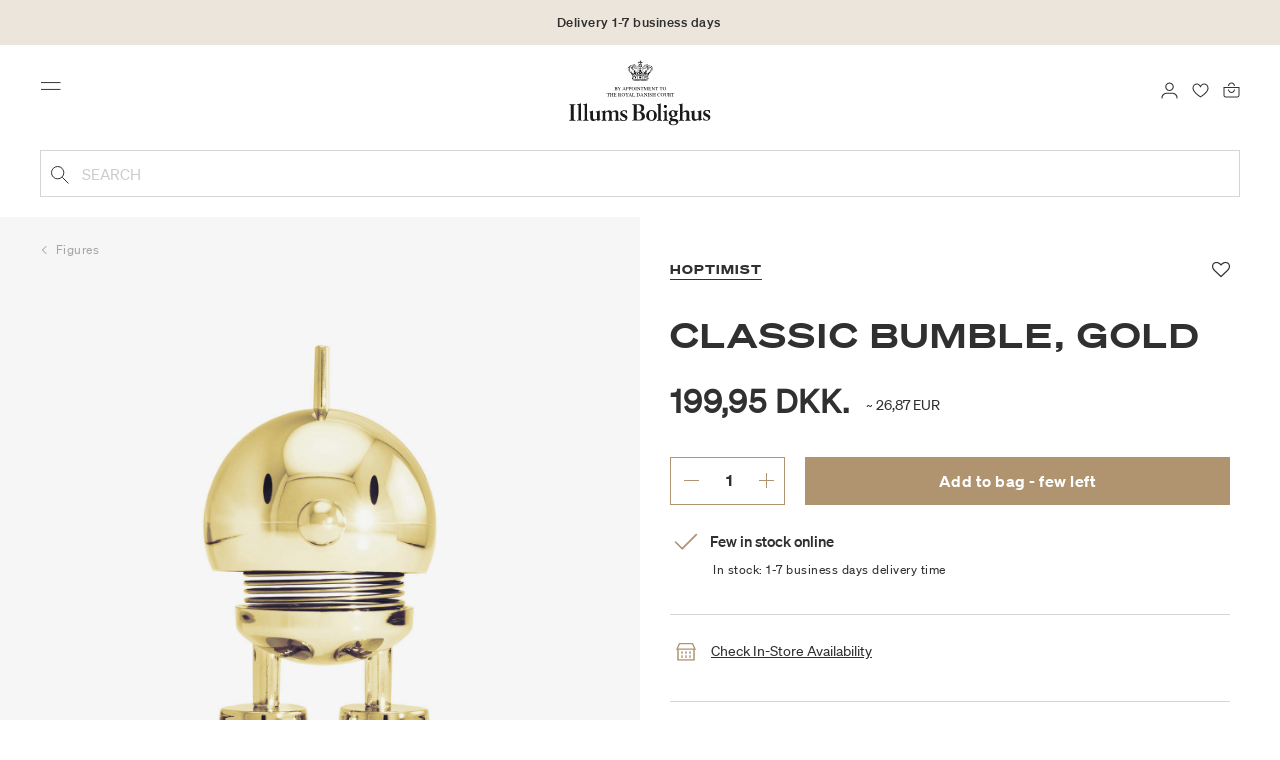

--- FILE ---
content_type: text/html;charset=UTF-8
request_url: https://www.illumsbolighus.com/Homeware/Decoration/Figures-%26-Glass-Art/Figures/Classic-Bumble%2C-gold-902612871.html
body_size: 14955
content:
<!DOCTYPE html>
<html lang="en">
<head>
<!--[if gt IE 9]><!-->

<!--<![endif]-->
<meta charset=UTF-8>

<meta http-equiv="x-ua-compatible" content="ie=edge">

<meta name="viewport" content="width=device-width, initial-scale=1">




    
        <link rel="alternate" hreflang="da" href="https://www.illumsbolighus.com/bolig/dekoration/figurer-og-glaskunst/figurer/classic-bumble-gold-902612871.html">
    
        <link rel="alternate" hreflang="en" href="https://www.illumsbolighus.com/Homeware/Decoration/Figures-%26-Glass-Art/Figures/Classic-Bumble%2C-gold-902612871.html">
    
        <link rel="alternate" hreflang="x-default" href="https://www.illumsbolighus.com/Homeware/Decoration/Figures-%26-Glass-Art/Figures/Classic-Bumble%2C-gold-902612871.html">
    
        <link rel="alternate" hreflang="de" href="https://www.illumsbolighus.de/wohnung/dekoration/figuren-%26-glaskunst/figuren/classic-bumble%2C-gold-902612871.html">
    
        <link rel="alternate" hreflang="sv" href="https://www.illumsbolighus.se/inredning/dekoration/figurer-%26-glaskonst/figurer/classic-bumble%2C-gold-902612871.html">
    
        <link rel="alternate" hreflang="nb" href="https://www.illumsbolighus.com/interi%C3%B8r/dekorasjon/figurer-%26-glasskunst/figurer/classic-bumble%2C-gold-902612871.html">
    


<script type="application/ld+json">
{
	"@context": "http://schema.org",
	"@type": "Corporation",
	"@id": "Corporation",
	"legalName": "ILLUMS BOLIGHUS A/S",
	"description": "Illums Bolighus blev grundlagt i 1925 under navnet BO af den danske forretningsmand Kaj Dessau. BOs koncept var ikke set før i verden, da ingen forretninger før havde integreret tekstiler og møbler i kombination med kunst. I 1941 blev forretningen overtaget af familierne, der også ejede stormagasinet A. C.",
	"url": "https://www.illumsbolighus.dk/",
	"foundingLocation": "Copenhagen",
	"founder": "Kaj Dessau",
	"foundingDate": "1925",
	"sameAs": [
		"https://www.instagram.com/illumsbolighus/",
		"https://www.facebook.com/illumsbolighus",
		"https://www.linkedin.com/company/illums-bolighus/",
		"https://da.wikipedia.org/wiki/Illums_Bolighus"
	],
	"address": [{
			"@type": "Postaladdress",
			"postalCode": "1160",
			"addressCountry": "DK",
			"addressLocality": "Denmark",
			"streetAddress": "Amagertorv 10"
		},
		{
			"@type": "Postaladdress",
			"postalCode": "1630",
			"addressCountry": "DK",
			"addressLocality": "Denmark",
			"streetAddress": "Vesterbrogade 3"

		},
		{
			"@type": "Postaladdress",
			"postalCode": "2300",
			"addressCountry": "DK",
			"addressLocality": "Denmark",
			"streetAddress": "Arne Jacobsens Allé 12"
		},
		{
			"@type": "Postaladdress",
			"postalCode": "2770",
			"addressCountry": "DK",
			"addressLocality": "Denmark",
			"streetAddress": "Lufthavnsboulevarden 6"
		},
		{
			"@type": "Postaladdress",
			"postalCode": "2800",
			"addressCountry": "DK",
			"addressLocality": "Denmark",
			"streetAddress": "Lyngyby Hovedgade 66"
		},
		{
			"@type": "Postaladdress",
			"postalCode": "2970",
			"addressCountry": "DK",
			"addressLocality": "Denmark",
			"streetAddress": "Hovedegaden 45"
		}
	],
	"logo": "https://media-exp1.licdn.com/dms/image/C4D0BAQGqXt5Odg0yIA/company-logo_200_200/0/1519856439337?e=2159024400&v=beta&t=vYf8z6xfiAKCxKMwfmqn1L9vq3S9NIBK4lRBeQ4TgJ0"
}

</script>



    <!-- Cookieinformation consent -->

	
	
	

	
		

			<script>
				window.dataLayer = window.dataLayer || [];
				function gtag() {
				dataLayer.push(arguments);
				}
				gtag('consent', 'default', {
				ad_storage: 'denied',
				ad_user_data: 'denied',
				ad_personalization: 'denied',
				analytics_storage: 'denied',
				wait_for_update: 500,
				});
				gtag('set', 'ads_data_redaction', true);
			</script>
		

		<link rel="preconnect" href="https://policy.app.cookieinformation.com/uc.js" />

		<script id="CookieConsent" async src="https://policy.app.cookieinformation.com/uc.js"
			data-culture="EN" data-gcm-enabled="true" data-gcm-version="2.0"
			type="text/javascript"></script>

		
			<script>
				function updateGoogleConsent(adStorage, analyticsStorage) {
				gtag('consent', 'update', {
				ad_storage: adStorage ? "granted" : "denied",
				analytics_storage: analyticsStorage ? "granted" : "denied",
				});
				}
			</script>
		
	









    <!-- Google Tag Manager -->
<link rel="preconnect" href="https://golnwbmw.illumsbolighus.com">
<script>(function(w,d,s,l,i){w[l]=w[l]||[];w[l].push({'gtm.start':new Date().getTime(),event:'gtm.js'});var f=d.getElementsByTagName(s)[0],j=d.createElement(s);j.async=true;j.src="https://golnwbmw.illumsbolighus.com/blvgolnwbmw.js?"+i;f.parentNode.insertBefore(j,f);})(window,document,'script','dataLayer','14=HglfMDohQlIzK1BPP1lJEUpfTEZICAFaHgEOAgMfDQgbBAUfGx9BAxw%3D');</script>
<!-- End Google Tag Manager -->



    <script type="text/javascript">
        window.dataLayer = window.dataLayer || [];
        window.dataLayer.push({"ecommerce":{"currencyCode":"DKK","detail":{"products":[{"id":"902612871","name":"Classic Bumble, gold","price":199.95,"category":"Homeware/Decoration/Figures & Glass Art/Figures","brand":"Hoptimist"}]}}});
    </script>







  <title>Classic Bumble, gold</title>


<meta name="description" content="BuyClassic Bumble, gold from Hoptimist online in Illums Bolighus | Explore our assortment of Figures online | Collect 10% in bonuspoints | Worldwide shipping."/>
<meta name="keywords" content="Illums Bolighus"/>




<link rel="shortcut icon" type="image/png" href="/on/demandware.static/Sites-illums_bolighus_global-Site/-/default/dw83b737e7/images/favicons/favicon.png"/>
<link rel="apple-touch-icon" type="image/png" href="/on/demandware.static/Sites-illums_bolighus_global-Site/-/default/dwb16165c8/images/favicons/ibh-appleicon.png"/>
<link rel="preload"  href="/on/demandware.static/Sites-illums_bolighus_global-Site/-/en_ZW/v1769044764935/css/global.css" as="style"/>
<link rel="stylesheet" href="/on/demandware.static/Sites-illums_bolighus_global-Site/-/en_ZW/v1769044764935/css/global.css" />

    <link rel="preload"  href="/on/demandware.static/Sites-illums_bolighus_global-Site/-/en_ZW/v1769044764935/css/product/detail.css" as="style"/>
    <link rel="stylesheet" href="/on/demandware.static/Sites-illums_bolighus_global-Site/-/en_ZW/v1769044764935/css/product/detail.css"  />












<link rel="canonical" href="/Homeware/Decoration/Figures-%26-Glass-Art/Figures/Classic-Bumble%2C-gold-902612871.html"/>

<script type="text/javascript">//<!--
/* <![CDATA[ (head-active_data.js) */
var dw = (window.dw || {});
dw.ac = {
    _analytics: null,
    _events: [],
    _category: "",
    _searchData: "",
    _anact: "",
    _anact_nohit_tag: "",
    _analytics_enabled: "true",
    _timeZone: "Europe/Copenhagen",
    _capture: function(configs) {
        if (Object.prototype.toString.call(configs) === "[object Array]") {
            configs.forEach(captureObject);
            return;
        }
        dw.ac._events.push(configs);
    },
	capture: function() { 
		dw.ac._capture(arguments);
		// send to CQ as well:
		if (window.CQuotient) {
			window.CQuotient.trackEventsFromAC(arguments);
		}
	},
    EV_PRD_SEARCHHIT: "searchhit",
    EV_PRD_DETAIL: "detail",
    EV_PRD_RECOMMENDATION: "recommendation",
    EV_PRD_SETPRODUCT: "setproduct",
    applyContext: function(context) {
        if (typeof context === "object" && context.hasOwnProperty("category")) {
        	dw.ac._category = context.category;
        }
        if (typeof context === "object" && context.hasOwnProperty("searchData")) {
        	dw.ac._searchData = context.searchData;
        }
    },
    setDWAnalytics: function(analytics) {
        dw.ac._analytics = analytics;
    },
    eventsIsEmpty: function() {
        return 0 == dw.ac._events.length;
    }
};
/* ]]> */
// -->
</script>
<script type="text/javascript">//<!--
/* <![CDATA[ (head-cquotient.js) */
var CQuotient = window.CQuotient = {};
CQuotient.clientId = 'bgkq-illums_bolighus_global';
CQuotient.realm = 'BGKQ';
CQuotient.siteId = 'illums_bolighus_global';
CQuotient.instanceType = 'prd';
CQuotient.locale = 'en_ZW';
CQuotient.fbPixelId = '__UNKNOWN__';
CQuotient.activities = [];
CQuotient.cqcid='';
CQuotient.cquid='';
CQuotient.cqeid='';
CQuotient.cqlid='';
CQuotient.apiHost='api.cquotient.com';
/* Turn this on to test against Staging Einstein */
/* CQuotient.useTest= true; */
CQuotient.useTest = ('true' === 'false');
CQuotient.initFromCookies = function () {
	var ca = document.cookie.split(';');
	for(var i=0;i < ca.length;i++) {
	  var c = ca[i];
	  while (c.charAt(0)==' ') c = c.substring(1,c.length);
	  if (c.indexOf('cqcid=') == 0) {
		CQuotient.cqcid=c.substring('cqcid='.length,c.length);
	  } else if (c.indexOf('cquid=') == 0) {
		  var value = c.substring('cquid='.length,c.length);
		  if (value) {
		  	var split_value = value.split("|", 3);
		  	if (split_value.length > 0) {
			  CQuotient.cquid=split_value[0];
		  	}
		  	if (split_value.length > 1) {
			  CQuotient.cqeid=split_value[1];
		  	}
		  	if (split_value.length > 2) {
			  CQuotient.cqlid=split_value[2];
		  	}
		  }
	  }
	}
}
CQuotient.getCQCookieId = function () {
	if(window.CQuotient.cqcid == '')
		window.CQuotient.initFromCookies();
	return window.CQuotient.cqcid;
};
CQuotient.getCQUserId = function () {
	if(window.CQuotient.cquid == '')
		window.CQuotient.initFromCookies();
	return window.CQuotient.cquid;
};
CQuotient.getCQHashedEmail = function () {
	if(window.CQuotient.cqeid == '')
		window.CQuotient.initFromCookies();
	return window.CQuotient.cqeid;
};
CQuotient.getCQHashedLogin = function () {
	if(window.CQuotient.cqlid == '')
		window.CQuotient.initFromCookies();
	return window.CQuotient.cqlid;
};
CQuotient.trackEventsFromAC = function (/* Object or Array */ events) {
try {
	if (Object.prototype.toString.call(events) === "[object Array]") {
		events.forEach(_trackASingleCQEvent);
	} else {
		CQuotient._trackASingleCQEvent(events);
	}
} catch(err) {}
};
CQuotient._trackASingleCQEvent = function ( /* Object */ event) {
	if (event && event.id) {
		if (event.type === dw.ac.EV_PRD_DETAIL) {
			CQuotient.trackViewProduct( {id:'', alt_id: event.id, type: 'raw_sku'} );
		} // not handling the other dw.ac.* events currently
	}
};
CQuotient.trackViewProduct = function(/* Object */ cqParamData){
	var cq_params = {};
	cq_params.cookieId = CQuotient.getCQCookieId();
	cq_params.userId = CQuotient.getCQUserId();
	cq_params.emailId = CQuotient.getCQHashedEmail();
	cq_params.loginId = CQuotient.getCQHashedLogin();
	cq_params.product = cqParamData.product;
	cq_params.realm = cqParamData.realm;
	cq_params.siteId = cqParamData.siteId;
	cq_params.instanceType = cqParamData.instanceType;
	cq_params.locale = CQuotient.locale;
	
	if(CQuotient.sendActivity) {
		CQuotient.sendActivity(CQuotient.clientId, 'viewProduct', cq_params);
	} else {
		CQuotient.activities.push({activityType: 'viewProduct', parameters: cq_params});
	}
};
/* ]]> */
// -->
</script>


   <script type="application/ld+json">
        {"@context":"http://schema.org/","@type":"Product","name":"Classic Bumble, gold","description":null,"mpn":"902612871","sku":"902612871","brand":{"@type":"Thing","name":"Hoptimist"},"image":["https://www.illumsbolighus.com/dw/image/v2/BGKQ_PRD/on/demandware.static/-/Sites-sfcc-master-catalogue/default/dwed7710dd/images/hi-res/902612871.jpg?sw=1500&sh=1500&q=75"],"offers":{"url":{},"@type":"Offer","priceCurrency":"DKK","price":"199.95","availability":"http://schema.org/InStock"}}
    </script>



   <script type="application/ld+json">
        {"@context":"https://schema.org","@type":"BreadcrumbList","itemListElement":[{"@type":"ListItem","position":1,"name":"Home","item":{"@type":"Thing","@id":"https://www.illumsbolighus.com/"}},{"@type":"ListItem","position":2,"name":"Homeware","item":{"@type":"Thing","@id":"/Homeware-1"}},{"@type":"ListItem","position":3,"name":"Decoration","item":{"@type":"Thing","@id":"/Homeware/Decoration-1"}},{"@type":"ListItem","position":4,"name":"Figures & Glass Art","item":{"@type":"Thing","@id":"/Homeware/Decoration/Figures-%26-Glass-Art"}},{"@type":"ListItem","position":5,"name":"Figures","item":{"@type":"Thing","@id":"/Homeware/Decoration/Figures-%26-Glass-Art/Figures"}},{"@type":"ListItem","position":6,"name":"Classic Bumble, gold","item":{"@type":"Thing","@id":"/Homeware/Decoration/Figures-%26-Glass-Art/Figures/Classic-Bumble%2C-gold-902612871.html"}}]}
    </script>

</head>
<body>



    <!-- Google Tag Manager (noscript) -->
<noscript><iframe src="https://golnwbmw.illumsbolighus.com/ns.html?id=GTM-5DF28Q5" height="0" width="0" style="display:none;visibility:hidden"></iframe></noscript>
<!-- End Google Tag Manager (noscript) -->



<input type="hidden" id="consentActionUrl_accept" data-action="/on/demandware.store/Sites-illums_bolighus_global-Site/en_ZW/ConsentTracking-SetSession?consent=true"/>
<input type="hidden" id="consentActionUrl_reject" data-action="/on/demandware.store/Sites-illums_bolighus_global-Site/en_ZW/ConsentTracking-SetSession?consent=false"/>
<div class="page" data-action="Product-Show" data-querystring="pid=902612871" data-url="/on/demandware.store/Sites-illums_bolighus_global-Site/en_ZW/Page-CountryDetector">



<header>
    
        
    

    <a href="#maincontent" class="skip" aria-label="Skip to main content">Skip to main content</a>
<a href="#footercontent" class="skip" aria-label="Skip to footer content">Skip to footer content</a>
    <div class="header-banner bg-Linen color-Black slide-up d-none">
        <div class="container">
            <div class="content" data-rolling-duration="2500">
                
	 


	
<div class="html-slot-container">
    
        
            <div class="rolling-header-text-wrapper">
  <a class="rolling-header-text" href="https://www.illumsbolighus.com/our-delivery-pickup/our-delivery-pickup.html">Delivery 1-7 business days</a>
  <a class="rolling-header-text" href="https://www.illumsbolighus.com/our-return/our-return.html">30-day return policy</a>
</div>
        
    
</div>
 
	
            </div>
        </div>
    </div>
    <div class="header-banner-rightlinks bg-Linen color-Black">
        <div class="country-selector d-none d-hd-inline-block">
    <a class="country-selector-current" href="">
        <span>International</span>
        
    </a>
    
    <div class="country-selector-modal">
    <span class="country-selector-header">Delivery to</span>
    <div class="country-selector-modal-links">
        
                <a class="country-select" 
                href="" data-url="https://www.illumsbolighus.dk" data-currencycode="DKK" 
                data-delivery="We offer delivery to Denmark" 
                data-currency="Prices in DKK ">Denmark/DKK</a>

        
                <a class="country-select" 
                href="" data-url="https://www.illumsbolighus.no" data-currencycode="NOK" 
                data-delivery="We offer delivery to Norway" 
                data-currency="Prices in NOK ">Norway/NOK</a>

        
                <a class="country-select" 
                href="" data-url="https://www.illumsbolighus.se" data-currencycode="SEK" 
                data-delivery="We offer delivery to Sweden" 
                data-currency="Prices in SEK ">Sweden/SEK</a>

        
                <a class="country-select" 
                href="" data-url="https://www.illumsbolighus.de" data-currencycode="EUR" 
                data-delivery="We offer delivery to Germany" 
                data-currency="Prices in EUR ">Germany/EUR</a>

        
                <a class="country-select active" 
                href="" data-url="https://www.illumsbolighus.com" data-currencycode="DKK" 
                data-delivery="We offer delivery to the whole world" 
                data-currency="Prices in DKK ">International/DKK</a>

        
    </div>
    <hr/>
    <div class="country-selector-hover" >    
	    <span class="country-selector-currency">
	    		Prices in DKK
	    </span>
	    <span class="country-selector-delivery">
	    	We offer delivery to the whole world
	    <span>
    </div>
    </div>
    <div class="country-selector-confirm-modal">
        <span class="country-selected"></span>
        
        <span class="country-confirm-info-text">Notice if you change country your basket will empty</span>
        
        <a class="country-confirm btn btn-outline-primary" href="">OK</a>
        
        <a class="country-selector-cancel primary-link" href="">
            <span>Cancel</span>
        </a>
    </div>
</div>                                
        <div class="find-store d-none d-hd-block">
            <a href="/findstores">Find stores</a>
        </div>
    </div>
    <nav role="navigation">
        <div class="header container">
            <div class="row">
                <div class="col-12">
                    <div class="search hidden-xl-down">
                        <div class="site-search">
    <form role="search" action="/search" method="get" name="simpleSearch">
        <button type="submit" name="search-button" class="search-button"
            aria-label="Submit search keywords"><img
                src="/on/demandware.static/Sites-illums_bolighus_global-Site/-/default/dw5e103ec2/images/icon_search_black.svg" alt="search-icon" /></button>
        <input class="form-control search-field" type="text" name="q" value=""
            placeholder="Search" role="combobox"
            aria-describedby="search-assistive-text" aria-haspopup="listbox" aria-owns="search-results"
            aria-expanded="false" aria-autocomplete="list" aria-activedescendant="" aria-controls="search-results"
            aria-label="Enter Keyword or Item No." autocomplete="off" />
        <button type="reset" name="reset-button" class="reset-button d-none"
            aria-label="Clear search keywords">
            <img src="/on/demandware.static/Sites-illums_bolighus_global-Site/-/default/dwb5aa537b/images/icon_close_black.svg" alt="search-reset-icon" /></button>
            
            
        <div class='suggestions-wrapper' data-url="/on/demandware.store/Sites-illums_bolighus_global-Site/en_ZW/SearchServices-GetSuggestions?q="></div>
        <input type="hidden" value="en_ZW" name="lang" />
    </form>
</div>

                    </div>
                    <div class="navbar-header brand-logo">
                        <a class="logo-home" href="/" title="Illums Bolighus Home">
                            <img class="" src="/on/demandware.static/Sites-illums_bolighus_global-Site/-/default/dw62188dda/images/IBH_Logo_2023_black.svg" alt="Illums Bolighus" />
                            
                        </a>
                    </div>
                    <div class="navbar-header">
                        <div class="pull-left">
                            <button class="navbar-toggler d-hd-none" type="button" aria-controls="sg-navbar-collapse" aria-expanded="false" aria-label="Toggle navigation">
                                <img src="/on/demandware.static/Sites-illums_bolighus_global-Site/-/default/dwe5b42183/images/icon_menu_black.svg" alt="menu-toggle-icon" /> <span class="sr-only">Menu</span>
                            </button>
                        </div>
                        <div class="pull-right">   
                            <div class="minicart" data-action-url="/on/demandware.store/Sites-illums_bolighus_global-Site/en_ZW/Cart-MiniCartShow">
                                <div class="minicart-total empty">
    <a class="minicart-link" href="https://www.illumsbolighus.com/cart" title="Bag 0 products" aria-label="Bag 0 products" aria-haspopup="true">
        <img src="/on/demandware.static/Sites-illums_bolighus_global-Site/-/default/dw61078b37/images/icon_bag_black.svg" alt="minicart-icon" />
        <span class="minicart-quantity">
            0
        </span>
    </a>
</div>



                            </div>
                        </div>
                        <div class="whishlist">
                            <div class="user">
    <a href="https://www.illumsbolighus.com/account/myfavorites">
        <img src="/on/demandware.static/Sites-illums_bolighus_global-Site/-/default/dw70317856/images/icon_favorites_black.svg" alt="favorites-icon" />
        <span class="user-message sr-only">Favourites</span>
    </a>
</div>
                        </div>
                        <div class="userlogin">
                            
    <div class="user">
        <a href="https://www.illumsbolighus.com/on/demandware.store/Sites-illums_bolighus_global-Site/en_ZW/Login-Show" class="loginbtn">
            <img src="/on/demandware.static/Sites-illums_bolighus_global-Site/-/default/dw18b7bc76/images/icon_profile_black.svg" alt="profile-icon" />
            <span class="user-message sr-only">Login</span>
        </a>
    </div>
    <div class="modal fade" id="loginModal" tabindex="-1" role="dialog" aria-labelledby="loginModal">
    <div class="modal-dialog" role="document">
        <div class="modal-content">
            <div class="modal-header">
                <h2 class="modal-title request-password-title">Login</h2>
                <button type="button" class="close" data-dismiss="modal" aria-label="Close"><span aria-hidden="true">&times;</span></button>
            </div>

            <div class="modal-body">
                <form action="/on/demandware.store/Sites-illums_bolighus_global-Site/en_ZW/Account-Login?rurl=1&amp;redirectIndex=0" class="login" method="POST" name="login-form">
    <div class="form-group required">
        <label class="form-control-label" for="login-form-email">
            Email
        </label>
        <input type="email" id="login-form-email" required aria-required="true" class="form-control required" aria-describedby="form-email-error" name="loginEmail" value="">
        <div class="invalid-feedback" id="form-email-error"></div>
    </div>

    <div class="form-group required has-inline-link">
        <label class="form-control-label" for="login-form-password">
                Password
        </label>
        <input type="password" id="login-form-password" required aria-required="true" class="form-control required" aria-describedby="form-password-error" name="loginPassword">
        <div class="invalid-feedback" id="form-password-error"></div>
        <div class="pull-right forgot-password text-right">
            

            <a
                id="password-reset"
                class="inline-link"
                title="forgot password?"
                data-toggle="modal"
                href="/on/demandware.store/Sites-illums_bolighus_global-Site/en_ZW/Account-PasswordResetDialogForm"
                data-target="#requestPasswordResetModal">
                forgot password?
            </a>
        </div>
    </div>

    <div class="clearfix">
        <div class="form-group custom-control custom-checkbox pull-left remember-me" hidden>
            <input type="checkbox" class="custom-control-input" id="rememberMe" name="loginRememberMe" value="true"
                
            >
            <label class="custom-control-label" for="rememberMe">
                Remember me
            </label>
        </div>
    </div>

    
        <input class="csrf_token" type="hidden" name="csrf_token" value="V4cCgCej4Sd-L3h5xMsSayvQCvajwBrKcO1XwT-41SNaxzTyeAxK-z0kQ5m_0EWxKcgECnd2VpeBdRa3aJxqBAW7RhdBQ0aWaReIaSFS7K3LMRlyMQzfMGYGbLjkLKLQ1f-UYD_gMthVcYEBm7hpKqm24vWHmGL7VVJW3amYatu9fdbiL8c="/>
    
    
    
    <div class="button-block">
        <div class="button-title">Don't have a No1 account?</div>
        <div class="button-row  btn-half-stack">
            <button id="createAccountRegistration" type="button" class="btn btn-half btn-secondary" data-href="/createaccount?rurl=1">Create No1 account</button>
            <button type="submit" class="btn btn-half btn-primary">Login</button>
        </div>
    </div>
</form>

            </div>
        </div>
    </div>
</div>
    <div class="modal fade" id="requestPasswordResetModal" tabindex="-1" role="dialog" aria-labelledby="requestPasswordResetModal">
    <div class="modal-dialog" role="document">
        <div class="modal-content">
            <div class="modal-header">
                <h2 class="modal-title request-password-title">Forgot your Password</h2>
                <button type="button" class="close" data-dismiss="modal" aria-label="Close"><span aria-hidden="true">&times;</span></button>
            </div>

            <div class="modal-body">
                <form class="reset-password-form" action="/on/demandware.store/Sites-illums_bolighus_global-Site/en_ZW/Account-PasswordResetDialogForm?mobile=" method="POST" name="email-form" id="email-form">
    <div class="request-password-body">
        <p>
            Provide your account email address to receive an email to reset your password.
        </p>
        <div class="form-group required">
            <label class="form-control-label" for="reset-password-email">
                Email
            </label>
            <input
                id="reset-password-email"
                type="email"
                class="form-control"
                name="loginEmail"
                aria-describedby="emailHelp"
                placeholder="Email">
            <div class="invalid-feedback"></div>
        </div>
    </div>
    <div class="send-email-btn">
        <button
            type="submit"
            id="submitEmailButton"
            class="btn btn-primary btn-block btn-block-optional">
            Send
        </button>
    </div>
</form>
            </div>
        </div>
    </div>
</div>



                        </div>
                    </div>
                </div>
            </div>
            <div class="row">
                <div class="col-12">
                    <div class="search d-hd-none">
                        <a href="#mobileSearchModal" class="toggle-mobile-search" data-toggle="modal">
                            <img src="/on/demandware.static/Sites-illums_bolighus_global-Site/-/default/dw5e103ec2/images/icon_search_black.svg" alt="search-icon" />
                            <span>Search</span>
                        </a>
                    </div>
                </div>
            </div>
        </div>
        <div class="main-menu navbar-toggleable-sm menu-toggleable-left multilevel-dropdown d-none d-md-block" id="sg-navbar-collapse">
            <div class="container">
                <div class="row">
                    
                        <nav class="navbar navbar-expand-hd navbar-light col-12 level-1-open">
    <input type="hidden" id="fillMenuUrl" value="/on/demandware.store/Sites-illums_bolighus_global-Site/en_ZW/Page-FillHeaderMenu">
    <input type="hidden" id="fillSecondLevelUrl" value="/on/demandware.store/Sites-illums_bolighus_global-Site/en_ZW/Page-IncludeLevel2Menu">
    <div class="close-menu clearfix d-hd-none">
        
        <div class="user pull-left">
            
    <a href="https://www.illumsbolighus.com/on/demandware.store/Sites-illums_bolighus_global-Site/en_ZW/Login-Show" class="loginbtn">
        <img loading="lazy" src="/on/demandware.static/Sites-illums_bolighus_global-Site/-/default/dw4b65995a/images/icon_profile_white.svg" alt="profile-icon" />
        <span class="user-message color-White">Login</span>
    </a>


        </div>
        <div class="close-button pull-right">
            <button role="button" aria-label="Close Menu">
                <span class="sr-only">Close</span>
                <span aria-hidden="true"><img loading="lazy" src="/on/demandware.static/Sites-illums_bolighus_global-Site/-/default/dw31d675ad/images/icon_close_white.svg" alt="close-menu-icon" /></span>
            </button>
        </div>
    </div>
    <div class="menu-group collapse navbar-collapse" data-scroll-lock-scrollable role="navigation">
        <div class="pull-left">
            
            <div class="menu-left-space"></div>
        </div>
        <ul class="nav navbar-nav" role="menu">
            
                
                    
                        <li class="nav-item  nav-item-level-1" role="presentation" data-category="Sale">
                            <a href="/Winter-SALE"
                            id="Sale" style=color:#b0956e class="nav-link" role="link" tabindex="0">Winter SALE</a>
                            <div class="menu-level-2">
                                <div class="back clearfix d-hd-none level-2-back">
                                    <button role="button" aria-label="Back to menu">
                                        <img loading="lazy" src="/on/demandware.static/Sites-illums_bolighus_global-Site/-/default/dwc2c17527/images/icon_left_black.svg" alt="backarrow-icon" />
                                        
                                    </button>
                                </div>
                                <div class="title d-hd-none">
                                    <a href="/Winter-SALE">
                                    
                                        All Winter SALE
                                    
                                    </a>
                                </div>
                                <div class="row">
                                    
                                </div>
                                
                            </div>
                        </li>
                    
                
                    
                        <li class="nav-item  nav-item-level-1" role="presentation" data-category="Furniture">
                            <a href="/Furniture-1"
                            id="Furniture"  class="nav-link" role="link" tabindex="0">Furniture</a>
                            <div class="menu-level-2">
                                <div class="back clearfix d-hd-none level-2-back">
                                    <button role="button" aria-label="Back to menu">
                                        <img loading="lazy" src="/on/demandware.static/Sites-illums_bolighus_global-Site/-/default/dwc2c17527/images/icon_left_black.svg" alt="backarrow-icon" />
                                        
                                    </button>
                                </div>
                                <div class="title d-hd-none">
                                    <a href="/Furniture-1">
                                    
                                        All Furniture
                                    
                                    </a>
                                </div>
                                <div class="row">
                                    
                                </div>
                                
                            </div>
                        </li>
                    
                
                    
                        <li class="nav-item  nav-item-level-1" role="presentation" data-category="Lighting">
                            <a href="/Lighting-1"
                            id="Lighting"  class="nav-link" role="link" tabindex="0">Lighting</a>
                            <div class="menu-level-2">
                                <div class="back clearfix d-hd-none level-2-back">
                                    <button role="button" aria-label="Back to menu">
                                        <img loading="lazy" src="/on/demandware.static/Sites-illums_bolighus_global-Site/-/default/dwc2c17527/images/icon_left_black.svg" alt="backarrow-icon" />
                                        
                                    </button>
                                </div>
                                <div class="title d-hd-none">
                                    <a href="/Lighting-1">
                                    
                                        All Lighting
                                    
                                    </a>
                                </div>
                                <div class="row">
                                    
                                </div>
                                
                            </div>
                        </li>
                    
                
                    
                        <li class="nav-item  nav-item-level-1" role="presentation" data-category="Bolig">
                            <a href="/Homeware-1"
                            id="Bolig"  class="nav-link" role="link" tabindex="0">Homeware</a>
                            <div class="menu-level-2">
                                <div class="back clearfix d-hd-none level-2-back">
                                    <button role="button" aria-label="Back to menu">
                                        <img loading="lazy" src="/on/demandware.static/Sites-illums_bolighus_global-Site/-/default/dwc2c17527/images/icon_left_black.svg" alt="backarrow-icon" />
                                        
                                    </button>
                                </div>
                                <div class="title d-hd-none">
                                    <a href="/Homeware-1">
                                    
                                        All Homeware
                                    
                                    </a>
                                </div>
                                <div class="row">
                                    
                                </div>
                                
                            </div>
                        </li>
                    
                
                    
                        <li class="nav-item  nav-item-level-1" role="presentation" data-category="Women">
                            <a href="/Women-2"
                            id="Women"  class="nav-link" role="link" tabindex="0">Women</a>
                            <div class="menu-level-2">
                                <div class="back clearfix d-hd-none level-2-back">
                                    <button role="button" aria-label="Back to menu">
                                        <img loading="lazy" src="/on/demandware.static/Sites-illums_bolighus_global-Site/-/default/dwc2c17527/images/icon_left_black.svg" alt="backarrow-icon" />
                                        
                                    </button>
                                </div>
                                <div class="title d-hd-none">
                                    <a href="/Women-2">
                                    
                                        All Women
                                    
                                    </a>
                                </div>
                                <div class="row">
                                    
                                </div>
                                
                            </div>
                        </li>
                    
                
                    
                        <li class="nav-item  nav-item-level-1" role="presentation" data-category="Men">
                            <a href="/Men-1"
                            id="Men"  class="nav-link" role="link" tabindex="0">Men</a>
                            <div class="menu-level-2">
                                <div class="back clearfix d-hd-none level-2-back">
                                    <button role="button" aria-label="Back to menu">
                                        <img loading="lazy" src="/on/demandware.static/Sites-illums_bolighus_global-Site/-/default/dwc2c17527/images/icon_left_black.svg" alt="backarrow-icon" />
                                        
                                    </button>
                                </div>
                                <div class="title d-hd-none">
                                    <a href="/Men-1">
                                    
                                        All Men
                                    
                                    </a>
                                </div>
                                <div class="row">
                                    
                                </div>
                                
                            </div>
                        </li>
                    
                
                    
                        <li class="nav-item  nav-item-level-1" role="presentation" data-category="Children">
                            <a href="/Children-1"
                            id="Children"  class="nav-link" role="link" tabindex="0">Children</a>
                            <div class="menu-level-2">
                                <div class="back clearfix d-hd-none level-2-back">
                                    <button role="button" aria-label="Back to menu">
                                        <img loading="lazy" src="/on/demandware.static/Sites-illums_bolighus_global-Site/-/default/dwc2c17527/images/icon_left_black.svg" alt="backarrow-icon" />
                                        
                                    </button>
                                </div>
                                <div class="title d-hd-none">
                                    <a href="/Children-1">
                                    
                                        All Children
                                    
                                    </a>
                                </div>
                                <div class="row">
                                    
                                </div>
                                
                            </div>
                        </li>
                    
                
                    
                        <li class="nav-item  nav-item-level-1" role="presentation" data-category="Beauty">
                            <a href="/Beauty-1"
                            id="Beauty"  class="nav-link" role="link" tabindex="0">Beauty</a>
                            <div class="menu-level-2">
                                <div class="back clearfix d-hd-none level-2-back">
                                    <button role="button" aria-label="Back to menu">
                                        <img loading="lazy" src="/on/demandware.static/Sites-illums_bolighus_global-Site/-/default/dwc2c17527/images/icon_left_black.svg" alt="backarrow-icon" />
                                        
                                    </button>
                                </div>
                                <div class="title d-hd-none">
                                    <a href="/Beauty-1">
                                    
                                        All Beauty
                                    
                                    </a>
                                </div>
                                <div class="row">
                                    
                                </div>
                                
                            </div>
                        </li>
                    
                
                    
                        <li class="nav-item nav-item-level-1" role="presentation">
                            <a href="/Brands"
                            id="Brand" class="nav-link" role="link" tabindex="0">Brands</a>
                        </li>
                    
                
            
        </ul>
        <span class="nav-item-line level-1 null"></span>
        <span class="nav-item-line level-2 null"></span>
        <div class="pull-hd-right menu-bottom-mobile">
            <div class="user d-hd-none">
                <a href="https://www.illumsbolighus.com/account/myfavorites">
                    <img loading="lazy" src="/on/demandware.static/Sites-illums_bolighus_global-Site/-/default/dwe7a99315/images/icon_favorites_camel.svg" alt="favorites-icon" />
                    <span class="user-message">Favourites</span>
                </a>
            </div>

            

<div class="no1-link">

	
    	<a href="/createaccount"><img loading="lazy" class="d-hd-none" src="/on/demandware.static/Sites-illums_bolighus_global-Site/-/default/dw0e15635a/images/icon_no1_camel.svg" alt="no1-icon"><span>CREATE NO1 ACCOUNT</span></a>
	

</div>

            <div class="find-store d-hd-none">
                <a href="/findstores"><img loading="lazy" src="/on/demandware.static/Sites-illums_bolighus_global-Site/-/default/dwedc16534/images/icon_store_camel.svg" alt=""><span>Find stores</span></a>
            </div>
        </div>
        <div class="country-selector-mobile d-hd-none">
    

    <select class="custom-select country-selector-mobile-modal">
        <option class="country-selector-mobile-header" disabled>Delivery to</option>
        
                <option class="country-select-mobile"
                     data-url="https://www.illumsbolighus.dk" data-currencycode="DKK"
                    data-delivery="We offer delivery to Denmark"
                    data-currency="Prices in DKK ">Denmark/DKK</option>

        
                <option class="country-select-mobile"
                     data-url="https://www.illumsbolighus.no" data-currencycode="NOK"
                    data-delivery="We offer delivery to Norway"
                    data-currency="Prices in NOK ">Norway/NOK</option>

        
                <option class="country-select-mobile"
                     data-url="https://www.illumsbolighus.se" data-currencycode="SEK"
                    data-delivery="We offer delivery to Sweden"
                    data-currency="Prices in SEK ">Sweden/SEK</option>

        
                <option class="country-select-mobile"
                     data-url="https://www.illumsbolighus.de" data-currencycode="EUR"
                    data-delivery="We offer delivery to Germany"
                    data-currency="Prices in EUR ">Germany/EUR</option>

        
                <option class="country-select-mobile active"
                    selected data-url="https://www.illumsbolighus.com" data-currencycode="DKK"
                    data-delivery="We offer delivery to the whole world"
                    data-currency="Prices in DKK ">International/DKK</option>

        
    </select>
    <div class="country-selector-confirm-mobile-modal modal fade">
        <div class="modal-dialog">
            <div class="modal-content">
                <div class="modal-header">
                    <span class="country-selected-mobile"></span>
                    <button type="button" class="close" data-dismiss="modal" aria-label="Close">
                        <span aria-hidden="true">×</span>
                    </button>
                </div>
                <div class="modal-body">
                    <span class="country-confirm-mobile-info-text">Notice if you change country your basket will empty</span>
                    <a class="country-confirm-mobile btn btn-outline-primary" href="">OK</a>
                    <a class="country-selector-cancel-mobile" href="">Cancel</a>
                </div>
            </div>
        </div>
    </div>
</div>            
    </div>
</nav>
                    
                </div>
            </div>             
        </div>
        <div class="search-mobile d-hd-none">
            <div class="modal fade" id="mobileSearchModal" tabindex="-1" role="dialog" aria-hidden="true">
                <div class="modal-dialog" role="document">
                    <div class="modal-content">
                        <div class="modal-body" data-scroll-lock-scrollable>
                            <div class="site-search">
    <form role="search" action="/search" method="get" name="simpleSearch">
        <button type="submit" name="search-button" class="search-button"
            aria-label="Submit search keywords"><img
                src="/on/demandware.static/Sites-illums_bolighus_global-Site/-/default/dw5e103ec2/images/icon_search_black.svg" alt="search-icon" /></button>
        <input class="form-control search-field" type="text" name="q" value=""
            placeholder="Search" role="combobox"
            aria-describedby="search-assistive-text" aria-haspopup="listbox" aria-owns="search-results"
            aria-expanded="false" aria-autocomplete="list" aria-activedescendant="" aria-controls="search-results"
            aria-label="Enter Keyword or Item No." autocomplete="off" />
        <button type="reset" name="reset-button" class="reset-button d-none"
            aria-label="Clear search keywords">
            <img src="/on/demandware.static/Sites-illums_bolighus_global-Site/-/default/dwb5aa537b/images/icon_close_black.svg" alt="search-reset-icon" /></button>
            
            
        <div class='suggestions-wrapper' data-url="/on/demandware.store/Sites-illums_bolighus_global-Site/en_ZW/SearchServices-GetSuggestions?q="></div>
        <input type="hidden" value="en_ZW" name="lang" />
    </form>
</div>

                        </div>
                    </div>
                </div>
            </div>
        </div>
    </nav>

    
	 

	
    
</header>



<div role="main" class='page' id="maincontent">

    

    
    
    
    
    
    
    
    

    <a id="totopbutton" class="totop">TOP</a> 
    <!-- CQuotient Activity Tracking (viewProduct-cquotient.js) -->
<script type="text/javascript">//<!--
/* <![CDATA[ */
(function(){
	try {
		if(window.CQuotient) {
			var cq_params = {};
			cq_params.product = {
					id: '902612871',
					sku: '',
					type: '',
					alt_id: ''
				};
			cq_params.realm = "BGKQ";
			cq_params.siteId = "illums_bolighus_global";
			cq_params.instanceType = "prd";
			window.CQuotient.trackViewProduct(cq_params);
		}
	} catch(err) {}
})();
/* ]]> */
// -->
</script>
<script type="text/javascript">//<!--
/* <![CDATA[ (viewProduct-active_data.js) */
dw.ac._capture({id: "902612871", type: "detail"});
/* ]]> */
// -->
</script>
        <div class="container product-detail product-wrapper style-v22" data-pid="902612871">
            <div class="row content-row">
                <!-- Product Images Carousel -->
                

<div class="primary-images col-12 col-md-6">
    <!--Breadcrumbs-->
    <div class="row">
        <div class="product-breadcrumb col-auto">
            <div class="row">
    <div class="col" role="navigation" aria-label="Breadcrumb">
        <ol class="breadcrumb hidden-xl-down">
            
                
            
                
                    <li class="breadcrumb-item">
                        
                            <a href="/Homeware-1">
                                Homeware
                            </a>
                        
                    </li>
                
            
                
                    <li class="breadcrumb-item">
                        
                            <a href="/Homeware/Decoration-1">
                                Decoration
                            </a>
                        
                    </li>
                
            
                
                    <li class="breadcrumb-item">
                        
                            <a href="/Homeware/Decoration/Figures-%26-Glass-Art">
                                Figures & Glass Art
                            </a>
                        
                    </li>
                
            
                
                    <li class="breadcrumb-item">
                        
                            <a href="/Homeware/Decoration/Figures-%26-Glass-Art/Figures">
                                Figures
                            </a>
                        
                    </li>
                
            
                
            
        </ol>
        <ol class="breadcrumb d-hd-none">
                 
	            
                 
	            
                 
	            
                 
	            
                 
	            
                 
	            
	            	
	            		
	            	
	                <li class="breadcrumb-item">
	                    <a href="/Homeware/Decoration/Figures-%26-Glass-Art/Figures" aria-current="page">
	                        Figures
	                    </a>
	                </li>
	            
            
        </ol>
    </div>
</div>

        </div>
    </div>

    <div class="image-slider-wrapper">
        <div id="pdpImageSlide-902612871" class="owl-carousel owl-theme image-slider" >
            
                <div class="main-image" data-gallery="gallery-unique-id-1">
                    <picture>
                        <source media="(min-width:600px)" data-srcset="https://www.illumsbolighus.com/dw/image/v2/BGKQ_PRD/on/demandware.static/-/Sites-sfcc-master-catalogue/default/dwed7710dd/images/hi-res/902612871.jpg?sw=1500&amp;sh=1500&amp;q=75">
                        <img data-src="https://www.illumsbolighus.com/dw/image/v2/BGKQ_PRD/on/demandware.static/-/Sites-sfcc-master-catalogue/default/dwed7710dd/images/hi-res/902612871.jpg?sw=600&amp;sh=600"  data-gallery-src="https://www.illumsbolighus.com/dw/image/v2/BGKQ_PRD/on/demandware.static/-/Sites-sfcc-master-catalogue/default/dwed7710dd/images/hi-res/902612871.jpg?sw=1500&amp;sh=1500&amp;q=75" class="d-block img-fluid lazyload" alt="Classic Bumble, gold, Hoptimist" title="Classic Bumble, gold" itemprop="image" onerror="this.src='/on/demandware.static/Sites-illums_bolighus_global-Site/-/default/dw830d52de/images/medium_missing.jpg'">
                    </picture>
                </div>
            
        </div>
        
            <div class="certification-image">
                
            </div>
        
        
        
        

<div class="promotion-wrapper">
	
	
	
	
	<div class="promotion-top">

		

		
		
	</div>

	
	<div class="promotion-bottom">
		
	</div>
</div>
    </div>
    

     

</div>
                <div class="col-12 col-md-6">
                    <div class="product-details-container ">
                        <!-- Product Name -->
                        <div class="row">
                            <div class="col">
                            	<div class="product-brand">
		                            
		                            	<a href="/Brands/Hoptimist" class="primary-link"><span>Hoptimist</span></a>		                              
		                            
                                </div>
                                <div  class="pull-right product-saveforlater-components">
                                    
                                    
                                    


<button type="submit" class="btn btn-link add-to-wish-list" aria-label="Add to favorites" data-remove-label="Remove from favorites" data-add-label="Add to favorites" data-href="/on/demandware.store/Sites-illums_bolighus_global-Site/en_ZW/Wishlist-AddProduct" data-remove-href="/on/demandware.store/Sites-illums_bolighus_global-Site/en_ZW/Wishlist-RemoveProduct">
    <i class="fa fa-heart-o"></i> <span class="sr-only">Favorite</span>
</button>
                                	
                                </div>
                               
                                <h1 class="product-name">Classic Bumble, gold</h1>
                                <!-- No1 Points -->
                                
                                
                                
                                <!-- Product Availability remote include -->
                                

                                <!-- No1 Points -->

                                

                                <div class="row" hidden>
                                    <div class="col">
                                        <div class="product-number-rating clearfix">
    <!-- Product Number -->
    <div class="product-number pull-left">
        Item No.
<span class="product-id">902612871</span>

    </div>

    <!-- Product Rating -->
    <div class="ratings pull-right">
        <span class="sr-only">3.9 out of 5 Customer Rating</span>
        
    <i class="fa
        
            fa-star
        
        " aria-hidden="true">
    </i>

    <i class="fa
        
            fa-star
        
        " aria-hidden="true">
    </i>

    <i class="fa
        
            fa-star
        
        " aria-hidden="true">
    </i>

    <i class="fa
        
            fa-star-half-o
        
        " aria-hidden="true">
    </i>

    <i class="fa
        
            fa-star-o
        
        " aria-hidden="true">
    </i>

    </div>
</div>

                                    </div>
                                </div>

                            </div>
                        </div>
                        <div class="attributes">
                            <!-- Variation attributes and quantity - remote include -->
                            

<!-- Variation Attributes -->






                            
                            
                            <div class="row">
                                <div class="col-12">
                                    <!-- Prices -->
                                    
                                        <div class="prices">
                                            
                                            
    <div class="price">
        
        






<span class="non-member-promo-price">
    
        
        <span class="sales">
            <div class="price-text-long">Regular price</div>
            <span class="value" content="199.95">
            199,95 DKK.


            </span>
        </span>

        
        
    
        


    <!-- Converted price in EURO -->
    
        <span class="converted-price"><span class="value">~ 26,87  EUR</span></span>
    
</span>
    </div>


                                        </div> 
                                    
                                </div>
                            </div>

                            <div hidden  class="campaign-end">
                                <span class="campaign-end-span">null</span>      
                            </div>

                            <!-- Product restrictions -->
							

                            
							<div class="sticky-mobile-info 
" >

                                    <div class="row" style="
                                        margin-top: -12px;
                                        margin-bottom: 12px;
                                        display: none;
                                    "><div class="col-12 tecsysmessage"></div></div>

                                <div class="add-to-cart-actions ">
                                    <!-- Quantity Drop Down Menu -->
                                    


<div class="quantity ">
    <div class="input-group quantity-spinner">
        <div class="input-group-prepend">
            <button class="btn btn-decrement btn-minus quantity-down-productdetails" type="button" aria-hidden="true" tabindex="-1">
                <img src="/on/demandware.static/Sites-illums_bolighus_global-Site/-/default/dw060e8b30/images/icon_minus_camel.svg" alt="minus-icon" />
            </button>
        </div>
        
            <input id="quantity-1" type="text" pattern="[0-9]*" inputmode="numeric" class="form-control quantity-select" name="quantity-input" value="1" aria-label="enter desired quantity."/>
        
        <div class="input-group-append">
            <button class="btn btn-increment btn-plus quantity-up-productdetails" type="button" aria-hidden="true" tabindex="-1">
                <img src="/on/demandware.static/Sites-illums_bolighus_global-Site/-/default/dw534dde27/images/icon_plus_camel.svg" alt="plus-icon" />
            </button>
        </div>
    </div>
</div>
                                    
                                    <div class="cart-button">
                                        <!-- Cart and [Optionally] Apple Pay -->
                                        
<div class="cart-and-ipay">
        <input type="hidden" class="add-to-cart-url" value="/on/demandware.store/Sites-illums_bolighus_global-Site/en_ZW/Cart-AddProduct">
        <button class="add-to-cart btn btn-primary btn-block "
                data-toggle="modal" data-target="#chooseBonusProductModal"
                data-pid="902612871"
                >
            
            	Add to bag
            	
            		- few left
            	
            
        </button>
</div>

                                    </div>
                                    <div class="collect-button">
                                        
                                    </div>
                                </div>
                                <div class="mobile-spacer-text d-md-none">
                                    
	 

	    
                                </div> 

                                
                                <!-- No1 Points -->
                                
                            </div>
                        </div>

                        
                        <div class="inventory-status-wrapper">
                            
    

<div class="inventorystatus-js" data-store="null" data-url="/on/demandware.store/Sites-illums_bolighus_global-Site/en_ZW/Product-GetInventoryRecordStatus?tile=&amp;ccEnabled=false">
    
    
    <div class="online-inventory-status" >
        <div class="inventory-status">
            <img class="lazyload" src="/on/demandware.static/Sites-illums_bolighus_global-Site/-/default/dwe2b7bd55/images/icon_check_camel.svg" alt="">
            <span>Few in stock online</span>
        </div>
          
            <div class="expected-delivery">
                <div class="col-12">
	
		<ul class="list-unstyled availability-msg">
			<li>In stock: 1-7 business days delivery time</li>
		</ul>
	
</div>


            </div>
        
    </div>
    
</div>
                        </div>
                        
                          
                            <div class="product-store-info">
    <div class="store-inventory" tabindex="0" data-findstores="/on/demandware.store/Sites-illums_bolighus_global-Site/en_ZW/Stores-getClickAndCollectStores?pid=902612871&amp;showAllStores=true">
        <img class="lazyload" src="/on/demandware.static/Sites-illums_bolighus_global-Site/-/default/dwedc16534/images/icon_store_camel.svg" alt="">
        <span>Check In-Store Availability</span>
    </div>
</div>

                        

                        <!-- Custom USPs -->
                        
                            

    <div class="custom-usp-wrapper">
        <ul>
        
            <li tabindex="0" class="custom-usp-trigger" id="P1_Free_Return">
                <i class="icon-return"></i>
                <div class="usp-header">30 days return</div>
                <div class="usp-desc">Exchange products in all our stores</div>
            </li>
        
            <li tabindex="0" class="custom-usp-trigger" id="P2_Giftwrapping">
                <i class="icon-gift"></i>
                <div class="usp-header">Free gift wrapping</div>
                <div class="usp-desc">Add gift wrapping before payment</div>
            </li>
        
            <li tabindex="0" class="custom-usp-trigger" id="P3_No1_Member">
                <i class="icon-no1"></i>
                <div class="usp-header">No1 advantages</div>
                <div class="usp-desc">Earn bonus points on all your purchases as No1 customer</div>
            </li>
        
        </ul>
    </div>

    
        <div class="modal custom-usp" id="P1_Free_Return-modal" tabindex="-1" role="dialog">
            <div class="modal-dialog" role="document">
                <div class="modal-content">
                    <div class="modal-header delete-confirmation-header">
                        <h2 class="modal-title">30 days return</h2>
                        <button type="button" class="close" data-dismiss="modal" aria-label="Close"><span aria-hidden="true">&times;</span></button>
                    </div>
                    <div class="modal-body">
                        You have 30 days to cancel your purchase when you shop at www.illumsbolighus.com
If you wish to return your item, you must use the return label that came with the received item. You pay for shipping yourself.
The deadline for sending the item back appears on the return label.
Goods bought online can also be returned in physical stores.
﻿We refund the purchase price excl. any delivery costs.
                    </div>
                </div>
            </div>
        </div>
    
        <div class="modal custom-usp" id="P2_Giftwrapping-modal" tabindex="-1" role="dialog">
            <div class="modal-dialog" role="document">
                <div class="modal-content">
                    <div class="modal-header delete-confirmation-header">
                        <h2 class="modal-title">Free gift wrapping</h2>
                        <button type="button" class="close" data-dismiss="modal" aria-label="Close"><span aria-hidden="true">&times;</span></button>
                    </div>
                    <div class="modal-body">
                        Do you want to give a gift? We offer free gift wrapping. Let us help you with the wrapping and get your gifts wrapped with our exclusive gift wrap.
                    </div>
                </div>
            </div>
        </div>
    
        <div class="modal custom-usp" id="P3_No1_Member-modal" tabindex="-1" role="dialog">
            <div class="modal-dialog" role="document">
                <div class="modal-content">
                    <div class="modal-header delete-confirmation-header">
                        <h2 class="modal-title">No1 advantages</h2>
                        <button type="button" class="close" data-dismiss="modal" aria-label="Close"><span aria-hidden="true">&times;</span></button>
                    </div>
                    <div class="modal-body">
                        When you visit Illums Bolighus, we want to inspire you and make you want to revisit us again and again. We want to build a long-term relationship. We will reward your time and we value your loyalty. We have therefore created the benefits program No1.

Your benefits as No1 customer: 10% discount on all purchases - earned as bonus points which are paid out on an annual bonus check in November. Invitations to special events &amp; arrangements. Newsletters with the latest trends, offers, inspiration and news. View your balance online.

Register as No1 customer on our website already today and enjoy the benefits.
                    </div>
                </div>
            </div>
        </div>
    

                        
                   
                        
                        

<div class="description-and-detail" id="descAndDetailsAccordion">
    

    <h4>Details</h4>
    <div class="tab-content">
        

        

        <div class="details" id="nav-details-1" role="tabpanel">
            <div class="collapsible">
                

                <div class="value content" id="collapsible-details-1" data-parent="#descAndDetailsAccordion">
    <div class="content-wrapper">
		<ul class="product-specs">
			
			
				<li>
					Series: Bumble
				</li>
			
			
			
				<li>
					Size: Small
				</li>
			
			
			
			
				<li>
					Warranty: 2 years
				</li>
			
			
			
			
			
			
				<li>
					Product number: 5722000306221
				</li>
			
			
			
				<li>
					Colour: gold
				</li>
			
			
				<li>
					Material: ABS, steel
				</li>
			
			
				<li>
					Dimensions: H: 7.6 x L: 4.5 x W: 5.8 cm
				</li>
			
			
			
			
			
			
			
			
		</ul>
	</div>
</div>


                
<div class="value content expandable" id="collapsible-description-1" data-parent="#descAndDetailsAccordion">
    <div class="content-wrapper">
        
            <p>A Hoptimist stands for joy, hope and optimism. But also for classic design. The classic Hoptimist is also available in an exclusive, shiny golden version that will add an eye-catching accent to any room. Its reflective surface mirrors its surroundings, just as smiles are mirrored from person to person.</p>
        
    </div>
    <button class="show-more" tabindex="0">Read more</button>
</div>



            </div>
        </div>

        

        
    </div>
</div>


                        
                        <!-- Product misc -->
                        

			<!-- Product manual download link -->
			
	
			<!-- Product in store pickup link -->
			
	
			<!-- Customer service phone number -->
			




                        <!-- Product recommendations -->
                        




                            <!-- Product Name -->
        
                    </div>
                </div>
            </div>
        </div>
        <div class="container">
            <!-- Product recommendations -->
			<div class="recommendations">
	<!-- inRiver product recommendations. Only show if more than 3 in list -->
	
	<!-- einstein fallback recommendations if inRiver has no products to show -->
		
	 

	
	
	
	<!-- einstein recommendations -->
	
	 

	
</div>




            <!-- PowerStep -->
            <div class="powerstep style-v22" data-action-url="/on/demandware.store/Sites-illums_bolighus_global-Site/en_ZW/Cart-PowerStepShow">
                <!-- Modal -->
<div class="modal fade" id="modalPowerStep" tabindex="-1" role="dialog" aria-labelledby="modalPowerStepTitle" aria-hidden="true">
  <div class="modal-dialog modal-lg" role="document">
    <div class="modal-content">
      <div class="modal-header">
        <h5 class="modal-title" id="modalPowerStepTitle"></h5>
        <span id="one-piece-modal-title" class="d-none">1 piece was added to the cart</span>
        <span id="multi-pieces-modal-title" class="d-none">pieces was added to the cart</span>
        <button type="button" class="close" data-dismiss="modal" aria-label="Close">
          <span aria-hidden="true">&times;</span>
        </button>
      </div>
      <div class="modal-top hidden-sm-down">
        <div class="top-text">Added to basket</div>
        <div class="modal-buttons">
          <button type="button" class="btn btn-secondary" data-dismiss="modal">Continue shopping</button>
          <a href="https://www.illumsbolighus.com/cart"
            class="btn btn-primary" role="button">
              View Shopping Bag
          </a>
        </div> 
      </div>
      <div class="modal-body">
        
        
        <div class="modal-recommendations">
          	<!-- Product recommendations -->
			    


<div class="recommendations">
	<!-- inRiver product recommendations. Only show if more than 2 in list -->
	
	<!-- einstein fallback recommendations if inRiver has no products to show -->
		
	 

	
	
	
</div>



        </div>
      </div>
      <div class="modal-footer">
        <div class="modal-buttons">
          <button type="button" class="btn btn-secondary" data-dismiss="modal">Continue shopping</button>
          <a href="https://www.illumsbolighus.com/cart"
            class="btn btn-primary" role="button">
              View Shopping Bag
          </a>
        </div>      
      </div>
    </div>
  </div>
</div>
            </div>

            <!-- Brand and designer content -->
            
	<div class="brandAndDesignerDetails">
		

		
			<div class="row mx-n2 content-row experience-component">
				<div class="col-12 col-md-6 px-2 order-md-2">
					<figure class="photo-tile-figure">
						<picture>
							<img
								alt="Hoptimist"
								class="photo-tile-image image-fluid lazyload"
								data-src="/on/demandware.static/-/Library-Sites-IBHSharedLibrary/default/dwa1f610cf/inriver-images/hoptimist_1225x1225..jpg"
							/>
						</picture>
					</figure>
				</div>

				<div class="col-12 col-md-6 px-2 order-md-1">
					<div class="ibh-textBoxTile">
						<div class="textBoxTile align-items-center justify-content-center">
							<div class="row">
								<div class="col-12 text-center rich-text color-Black smallText">
									<div class="category-label">Brand</div>
									<h3>Hoptimist</h3>
									
									<a href="/Brands/Hoptimist" class="btn Text-link">
										<span>See all from Hoptimist</span>
									</a>
								</div>
							</div>
						</div>
					</div>
				</div>
			</div>
		
	</div>








        </div>
    

</div>
<footer id="footercontent">
    <div class="container-fluid">
        <div class="footer-container row">
        	<!-- Loyalty club NO1 points include -->
            
            
    
    


<div class="footer-column col-md-6 align-items-center justify-content-center loyalty-club new-user">
    <div class="text-box color-Camel"><img alt="" src="https://www.illumsbolighus.com/on/demandware.static/-/Library-Sites-IBHSharedLibrary/default/dw0247f700/images/icon_no1_large.svg" />
<h4>Join our No1 Loyalty Club</h4>

<p>Earn bonus points, get exclusive offers, early acces to news<br />
and invitations to exiting events - unique benefits just for you</p>
<u><a class="secondary-link" href="https://www.illumsbolighus.com/No1_univers/no1_univers.html">See all your benefits here</a></u></div>
</div>


            <div class="footer-column col-md-6 footer-menu">
                <hr class="hidden-sm-down" />
                <div class="mobile-size-logo d-block d-md-none">
                    
                    <div style="text-align: center;">
                        <img loading="lazy"  src="/on/demandware.static/Sites-illums_bolighus_global-Site/-/default/dw62188dda/images/IBH_Logo_2023_black.svg" alt="Illums Bolighus Logo" title="LOGO - Illums Bolighus" />
                    </div>
                </div>
                
                
    
    <div class="content-asset"><!-- dwMarker="content" dwContentID="3761ed542c2d0e6a04adc1f329" -->
        <div class="row footer-menu-wrapper">
<div class="footer-item col-lg-4 col-md-6 collapsible-sm">
<div><button aria-controls="collapsible-customer-service" aria-expanded="false" class="title btn text-left btn-block d-md-none">Customer Service</button>
<h4 class="title d-none d-md-block">Customer Service</h4>
</div>

<ul class="menu-footer content" id="collapsible-customer-service">
	<li><a href="https://www.illumsbolighus.com/our-delivery-pickup/our-delivery-pickup.html" title="Go to Delivery &amp; Pickup">Delivery &amp; Pickup</a></li>
	<li><a href="https://www.illumsbolighus.com/our-return/our-return.html" title="Go to Return">Return</a></li>
	<li><a href="https://www.illumsbolighus.com/our-faq/our-faq.html" title="Go to Frequently Asked Questions">Frequently Asked Questions</a></li>
	<li><a href="https://www.illumsbolighus.com/on/demandware.store/Sites-illums_bolighus_global-Site/en_ZW/Case-Create" title="Go to Contact">Contact us</a></li>
	<li><a href="https://www.illumsbolighus.com/Handelsbetingelser/our-terms.html" title="Go to Terms of trade">Terms &amp; Conditions</a></li>
	<li><a href="https://www.illumsbolighus.com/cookie-policy/cookiePolicy.html">Cookies</a></li>
	<li><a href="https://www.illumsbolighus.com/Accessibility-Statement/AccessibilityStatement.html" title="Go to Accessibility Statement">Accessibility Statement</a></li>
</ul>
</div>
<!-- END: footer_support -->

<div class="footer-item col-lg-4 col-md-6 collapsible-sm">
<div><button aria-controls="collapsible-services" aria-expanded="false" class="title btn text-left btn-block d-md-none">Services</button>

<h4 class="title d-none d-md-block">Services</h4>
</div>

<ul class="menu-footer content" id="collapsible-services">
	<li><a href="https://katalog.illumsbolighus.dk/illums-bolighus-katalog-2025/dk-katalog-2025/" title="Go to Our Catalog">Catalogue</a></li>
</ul>
</div>

<div class="footer-item col-lg-4 col-md-6 collapsible-sm">
<div><button aria-controls="collapsible-about" aria-expanded="false" class="title btn text-left btn-block d-md-none">About Illums Bolighus</button>

<h4 class="title d-none d-md-block">About Illums Bolighus</h4>
</div>

<ul class="menu-footer content" id="collapsible-about">
	<li><a href="https://www.illumsbolighus.com/our-story/our-story.html" title="Go to Our Story">Our Story</a></li>
	<li><a href="https://www.illumsbolighus.com/findstores" title="Go to Our Business">Stores</a></li>
	<li><a href="https://www.illumsbolighus.com/Responsibility/Responsibility.html" title="Go to Responsibility">Responsibility</a></li>
</ul>
</div>
</div>
    </div> <!-- End content-asset -->



                
                <hr class="hidden-sm-down hr-bottom" />
            </div>
        </div>

    	<!-- Secondary footer containing social media, payment icons etc -->
    	<div class="second-footer-container row">
    <div class="col-md-1 social">
    	
    
    <div class="content-asset"><!-- dwMarker="content" dwContentID="12b39d45e92283e46f5030f4d0" -->
        <ul class="social-links">
            <li><a class="facebook-icon" aria-label="Facebook" href="https://www.facebook.com/illumsbolighus/" target="_blank"></a></li>
            <li><a class="instagram-icon" aria-label="Instagram" href="https://www.instagram.com/illumsbolighus/" target="_blank"></a></li>
        </ul>
    </div> <!-- End content-asset -->



    </div>
    
    <div class="col-md-3 policy">
        <ul id="collapsible-policy" class="policy-footer content list-inline">
            <li class="list-inline-item"><a href="/Handelsbetingelser/our-terms.html">Terms of Trade</a></li>
            <li class="list-inline-item"><a href="/our-privacypolicy/our-privacypolicy.html">Privacy Policy</a></li>
        </ul>
    </div>
    
    <div class="col-md-4 logo d-none d-md-block">
        <div style="text-align: center;">
             <img loading="lazy"  src="/on/demandware.static/Sites-illums_bolighus_global-Site/-/default/dw62188dda/images/IBH_Logo_2023_black.svg" alt="Illums Bolighus Logo" title="LOGO - Illums Bolighus" />
        </div>
    </div>
    
    <div class="col-md-4 payment">
    	
    
    <div class="content-asset"><!-- dwMarker="content" dwContentID="bab086750216381e5b711a3d29" -->
        <ul class="social-links">
	<li><img loading="lazy" alt="Visa" src="https://www.illumsbolighus.com/on/demandware.static/-/Library-Sites-IBHSharedLibrary/default/dw5f9046be/images/icons/visa@2x.png" title="LOGO - Visa" /></li>
        <li><img loading="lazy" alt="Mastercard" src="https://www.illumsbolighus.com/on/demandware.static/-/Library-Sites-IBHSharedLibrary/default/dw2fbf70d5/images/icons/mastercard@2x.png" title="LOGO - Mastercard" /></li>
</ul>
    </div> <!-- End content-asset -->



    </div>
    
    <div class="copyright-notice col-12">
        
    
    <div class="content-asset"><!-- dwMarker="content" dwContentID="2f095d627031af31fb54969c65" -->
        <div class="cvr">
            CVR: 26 57 33 94
        </div>
        <div class="copyright">
            Copyright &copy; 2025 Illums Bolighus
        </div>
    </div> <!-- End content-asset -->



    </div>
</div>
    
    </div>
    <div class="hidden-sm-down">
	    


    </div>

	<div class="klaviyo-footer-container">
        





    </div>
    <div id="statusbar" style="height:0;width:0;overflow:hidden" lang="en_ZW" aria-live="assertive"></div>
    
    <script>//common/scripts.isml</script>
<script defer type="text/javascript" src="/on/demandware.static/Sites-illums_bolighus_global-Site/-/en_ZW/v1769044764935/js/main.js"></script>

    <script defer type="text/javascript" src="/on/demandware.static/Sites-illums_bolighus_global-Site/-/en_ZW/v1769044764935/js/productDetail.js"
        
        >
    </script>


</footer>

</div>
<div class="error-messaging"></div>
<div class="modal-background"></div>



<!--[if lt IE 10]>
<script>//common/scripts.isml</script>
<script defer type="text/javascript" src="/on/demandware.static/Sites-illums_bolighus_global-Site/-/en_ZW/v1769044764935/js/main.js"></script>

    <script defer type="text/javascript" src="/on/demandware.static/Sites-illums_bolighus_global-Site/-/en_ZW/v1769044764935/js/productDetail.js"
        
        >
    </script>


<![endif]-->


<span class="api-true  tracking-consent"
    data-caOnline="true"
    data-url="/on/demandware.store/Sites-illums_bolighus_global-Site/en_ZW/ConsentTracking-GetContent?cid=tracking_hint"
    data-reject="/on/demandware.store/Sites-illums_bolighus_global-Site/en_ZW/ConsentTracking-SetSession?consent=false"
    data-accept="/on/demandware.store/Sites-illums_bolighus_global-Site/en_ZW/ConsentTracking-SetSession?consent=true"
    data-acceptText="Yes"
    data-rejectText="No"
    data-heading="Tracking Consent"
    ></span>
<!-- Demandware Analytics code 1.0 (body_end-analytics-tracking-asynch.js) -->
<script type="text/javascript">//<!--
/* <![CDATA[ */
function trackPage() {
    try{
        var trackingUrl = "https://www.illumsbolighus.com/on/demandware.store/Sites-illums_bolighus_global-Site/en_ZW/__Analytics-Start";
        var dwAnalytics = dw.__dwAnalytics.getTracker(trackingUrl);
        if (typeof dw.ac == "undefined") {
            dwAnalytics.trackPageView();
        } else {
            dw.ac.setDWAnalytics(dwAnalytics);
        }
    }catch(err) {};
}
/* ]]> */
// -->
</script>
<script type="text/javascript" src="/on/demandware.static/Sites-illums_bolighus_global-Site/-/en_ZW/v1769044764935/internal/jscript/dwanalytics-22.2.js" async="async" onload="trackPage()"></script>
<!-- Demandware Active Data (body_end-active_data.js) -->
<script src="/on/demandware.static/Sites-illums_bolighus_global-Site/-/en_ZW/v1769044764935/internal/jscript/dwac-21.7.js" type="text/javascript" async="async"></script><!-- CQuotient Activity Tracking (body_end-cquotient.js) -->
<script src="https://cdn.cquotient.com/js/v2/gretel.min.js" type="text/javascript" async="async"></script>
</body>
</html>
